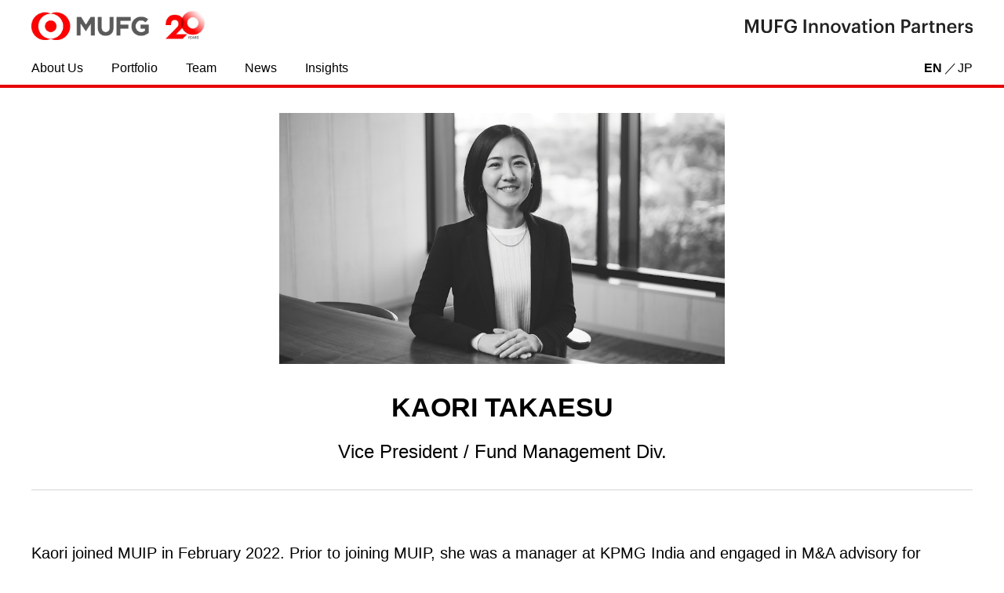

--- FILE ---
content_type: text/html
request_url: https://www.ip.mufg.jp/en/team/kaori-takaesu/
body_size: 3072
content:
<!DOCTYPE html><!-- ArticleLayout --><html lang="en"> <head><!-- Google Tag Manager --><script>
      ;(function (w, d, s, l, i) {
        w[l] = w[l] || []
        w[l].push({ 'gtm.start': new Date().getTime(), event: 'gtm.js' })
        var f = d.getElementsByTagName(s)[0],
          j = d.createElement(s),
          dl = l != 'dataLayer' ? '&l=' + l : ''
        j.async = true
        j.src = 'https://www.googletagmanager.com/gtm.js?id=' + i + dl
        f.parentNode.insertBefore(j, f)
      })(window, document, 'script', 'dataLayer', 'GTM-NTDR7L3R')
    </script><!-- End Google Tag Manager --><title>KAORI TAKAESU｜MUFG Innovation Partners</title><meta charset="utf-8"><link rel="canonical" href="https://www.ip.mufg.jp/en/team/kaori-takaesu/"><meta name="description" content="Kaori joined MUIP in February 2022. Prior to joining MUIP, she was a manager at KPMG India and engaged in M&#38;A advisory for Japanes"><meta name="robots" content="index, follow"><meta property="og:title" content="KAORI TAKAESU｜MUFG Innovation Partners"><meta property="og:type" content="article"><meta property="og:image" content="https://images.microcms-assets.io/assets/dff0650ce98d4b4e8ce97d00ceb3d068/ae996014253e48f495dc41864782cea2/%E9%AB%98%E6%B1%9F%E6%B4%B2%20%E9%A6%99.jpg"><meta property="og:url" content="https://www.ip.mufg.jp/en/team/kaori-takaesu/"><meta property="og:description" content="Kaori joined MUIP in February 2022. Prior to joining MUIP, she was a manager at KPMG India and engaged in M&#38;A advisory for Japanes"><meta property="og:site_name" content="MUFG Innovation Partners"><meta property="og:image:url" content="https://images.microcms-assets.io/assets/dff0650ce98d4b4e8ce97d00ceb3d068/ae996014253e48f495dc41864782cea2/%E9%AB%98%E6%B1%9F%E6%B4%B2%20%E9%A6%99.jpg"><meta property="og:image:secure_url" content="https://images.microcms-assets.io/assets/dff0650ce98d4b4e8ce97d00ceb3d068/ae996014253e48f495dc41864782cea2/%E9%AB%98%E6%B1%9F%E6%B4%B2%20%E9%A6%99.jpg"><meta name="twitter:card" content="summary_large_image"><meta name="twitter:title" content="KAORI TAKAESU｜MUFG Innovation Partners"><meta name="twitter:image" content="https://images.microcms-assets.io/assets/dff0650ce98d4b4e8ce97d00ceb3d068/ae996014253e48f495dc41864782cea2/%E9%AB%98%E6%B1%9F%E6%B4%B2%20%E9%A6%99.jpg"><meta name="twitter:description" content="Kaori joined MUIP in February 2022. Prior to joining MUIP, she was a manager at KPMG India and engaged in M&#38;A advisory for Japanes"><meta content="telephone=no" name="format-detection"><meta content="width=device-width,initial-scale=1.0,user-scalable=no" name="viewport"><meta content="max-snippet:-1, max-image-preview:large, max-video-preview:-1" name="robots"><link rel="icon" href="/favicon.ico"><link rel="stylesheet" href="/_astro/index.4dd08a7a.css" />
<link rel="stylesheet" href="/_astro/_id_.cf84c503.css" />
<style>.MemberIntroduce{padding-bottom:32px}@media screen and (max-width: 767px){.MemberIntroduce{padding-bottom:24px}}.MemberIntroduce-image{height:320px;margin:32px 0}@media screen and (max-width: 767px){.MemberIntroduce-image{height:53.3333333333vw;margin:6.4vw 0;background:none}}.MemberIntroduce-image img{margin:0 auto;vertical-align:bottom;display:block;height:320px;-o-object-fit:cover;object-fit:cover}@media screen and (max-width: 767px){.MemberIntroduce-image img{position:relative;top:0%;left:0%;margin:0 auto;border-radius:0%;max-width:100%;width:auto;height:auto}}.MemberIntroduce-name{font-size:2.125rem;text-align:center;font-weight:700}@media screen and (max-width: 767px){.MemberIntroduce-name{font-size:5.3333333333vw}}.MemberIntroduce-info{margin-top:16px}@media screen and (max-width: 767px){.MemberIntroduce-info{margin-top:2.1333333333vw}}.MemberIntroduce-job__name{font-size:1.5rem;text-align:center;margin-bottom:16px}@media screen and (max-width: 767px){.MemberIntroduce-job__name{font-size:4.2666666667vw;margin-bottom:2.1333333333vw}.MemberIntroduce-job__name:last-child{margin-bottom:0}}.MemberIntroduce-job__name:last-child{margin-bottom:0}.MemberIntroduce-logo{display:flex;justify-content:center;gap:10px}.MemberIntroduce-logo a:hover{opacity:.8;text-decoration:underline}.MemberIntroduce-logo img{display:inline}.relatedlink{margin-bottom:16px;font-size:1.25rem;font-weight:700;display:flex;justify-content:flex-start;align-items:center}@media screen and (max-width: 767px){.relatedlink{flex-direction:column;align-items:flex-start;font-size:3.7333333333vw}}.relatedlink a:hover{opacity:.8;text-decoration:underline;color:#b30e0e}.relatedlink a[target=_blank]{position:relative}.relatedlink a[target=_blank]:after{content:"";display:inline-block;bottom:0;background-size:contain;background-repeat:no-repeat;margin-left:4px;width:16px;height:16px;background-image:var(--blankSrc)}@media screen and (max-width: 767px){.relatedlink a[target=_blank]:after{width:3.2vw;height:3.2vw}}.relatedlink span{font-size:.75rem;display:block;margin-right:24px;width:88px;height:24px;display:flex;justify-content:center;align-items:center;border:1px solid #222}@media screen and (max-width: 767px){.relatedlink span{margin-bottom:2.1333333333vw;width:23.4666666667vw;height:6.4vw;font-size:3.2vw}}.relatedlink+.relatedlink{margin-top:16px}@media screen and (max-width: 767px){.relatedlink+.relatedlink{margin-top:4.8vw}}.PersonalContent-inner{padding:64px 0;max-width:1200px;width:calc(100vw - 30px);margin:0 auto;border-top:1px #d6d6d6 solid}@media screen and (max-width: 767px){.PersonalContent-inner{padding:12vw 0}}.PersonalContent-rich p:last-child{margin-bottom:0}.PersonalContent-rich p a{color:#a00202}.PersonalContent-rich p a:hover{opacity:.8;text-decoration:underline}.PersonalContent-rich p span{color:#a00202}.PersonalContent-header,.PersonalContent-rich h2{text-align:center;font-size:1.75rem;font-weight:700;margin-bottom:32px}@media screen and (max-width: 767px){.PersonalContent-header,.PersonalContent-rich h2{font-size:4.8vw}}*+.PersonalContent-header,.PersonalContent-rich *+h2{margin-top:64px}.PersonalContent-lead,.PersonalContent-rich p{font-size:1.25rem;line-height:2rem;margin-bottom:1em}@media screen and (max-width: 767px){.PersonalContent-lead,.PersonalContent-rich p{font-size:3.7333333333vw;line-height:5.6vw}}.PersonalContent-lead a,.PersonalContent-rich p a{color:#a00202}.PersonalContent-lead a:hover,.PersonalContent-rich p a:hover{opacity:.8;text-decoration:underline}.PersonalContent-lead span,.PersonalContent-rich p span{color:#a00202}
.breadcrumb[data-astro-cid-qaanghzh]{display:flex;max-width:1200px;width:calc(100% - 30px);margin:0 auto;padding-bottom:16px}@media screen and (max-width: 767px){.breadcrumb[data-astro-cid-qaanghzh]{display:inline-block;width:100%;padding:0 15px 16px}}.breadcrumb__item[data-astro-cid-qaanghzh]{position:relative}@media screen and (max-width: 767px){.breadcrumb__item[data-astro-cid-qaanghzh]{display:inline;font-size:12px}}.breadcrumb__item[data-astro-cid-qaanghzh]:not(:first-child){margin-left:24px}.breadcrumb__item[data-astro-cid-qaanghzh]:not(:first-child):before{position:absolute;content:"";display:inline-block;width:8px;height:8px;top:50%;left:-20px;border-bottom:1px solid #acacac;border-right:1px solid #acacac;transform:translateY(-50%) rotate(-45deg)}@media screen and (max-width: 767px){.breadcrumb__item[data-astro-cid-qaanghzh]:not(:first-child):before{position:relative;left:-14px;transform:rotate(-45deg)}}.breadcrumb__item[data-astro-cid-qaanghzh]:last-child{font-weight:700}.breadcrumb__item[data-astro-cid-qaanghzh] a[data-astro-cid-qaanghzh]{font-size:.875rem}@media screen and (max-width: 767px){.breadcrumb__item[data-astro-cid-qaanghzh] a[data-astro-cid-qaanghzh]{font-size:.75rem}}
</style>
<link rel="stylesheet" href="/_astro/_id_.529403e6.css" /><script type="module" src="/_astro/hoisted.09ef9c61.js"></script></head> <body> <!-- Google Tag Manager (noscript) --> <noscript><iframe src="https://www.googletagmanager.com/ns.html?id=GTM-NTDR7L3R" height="0" width="0" style="display:none;visibility:hidden"></iframe></noscript> <!-- End Google Tag Manager (noscript) -->  <header class="header" data-astro-cid-3ef6ksr2> <div class="header-inner" data-astro-cid-3ef6ksr2> <div class="header-logo" data-astro-cid-3ef6ksr2> <p class="header-logo__mufg-en" data-astro-cid-3ef6ksr2> <a href="/en/" data-astro-cid-3ef6ksr2> <img src="/_astro/header_logo_01.0256aca3_raljr.webp" alt="MUFG" class="header-logo__mufg-mainlogo" data-astro-cid-3ef6ksr2 width="1285" height="215" loading="lazy" decoding="async">  </a> </p> <p class="header-logo__partners-en" data-astro-cid-3ef6ksr2> <img src="/_astro/header_logo_02.9c07ea17_XTHCM.svg" alt="MUFG Innovation Partners" data-astro-cid-3ef6ksr2 width="289.6" height="17.742" loading="lazy" decoding="async"> </p> <p class="header-hamburger" class="sp-only" data-astro-cid-3ef6ksr2> <span data-astro-cid-3ef6ksr2></span> </p> </div> <div class="header-navi" data-astro-cid-3ef6ksr2> <ul class="header-navi__list" data-astro-cid-3ef6ksr2> <li class="header-navi__listitem" data-astro-cid-3ef6ksr2> <a href="/en/about-us/" data-gtm-event-cate="header" data-gtm-event-name="aboutus" data-astro-cid-3ef6ksr2>About Us</a> </li> <li class="header-navi__listitem" data-astro-cid-3ef6ksr2> <a href="/en/portfolio/" data-gtm-event-cate="header" data-gtm-event-name="portfolio" data-astro-cid-3ef6ksr2>Portfolio</a> </li> <li class="header-navi__listitem" data-astro-cid-3ef6ksr2> <a href="/en/team/" data-gtm-event-cate="header" data-gtm-event-name="team" data-astro-cid-3ef6ksr2>Team</a> </li> <li class="header-navi__listitem" data-astro-cid-3ef6ksr2> <a href="/en/news/" data-gtm-event-cate="header" data-gtm-event-name="news" data-astro-cid-3ef6ksr2>News</a> </li> <li class="header-navi__listitem" data-astro-cid-3ef6ksr2> <a href="/en/insights/" data-gtm-event-cate="header" data-gtm-event-name="insight" data-astro-cid-3ef6ksr2>Insights</a> </li>  </ul> <p class="header-navi__language" data-astro-cid-3ef6ksr2> <a class="header-navi__language-en is-language" href="/en/team/kaori-takaesu/" data-astro-cid-3ef6ksr2></a> <a class="header-navi__language-ja" href="/ja/team/kaori-takaesu/" data-astro-cid-3ef6ksr2></a> </p> </div> </div> </header>     <!-- MemberIntroduce --><section class="MemberIntroduce"> <div class="MemberIntroduce-image"> <span> <img src="https://images.microcms-assets.io/assets/dff0650ce98d4b4e8ce97d00ceb3d068/ae996014253e48f495dc41864782cea2/%E9%AB%98%E6%B1%9F%E6%B4%B2%20%E9%A6%99.jpg?w=886" alt="KAORI TAKAESUのプロフィール画像"> </span> </div> <h1 class="MemberIntroduce-name">KAORI TAKAESU</h1> <div class="MemberIntroduce-info"> <p class="MemberIntroduce-job__name">Vice President / Fund Management Div.</p>   </div> </section> <!-- /MemberIntroduce -->  <!-- PersonalContent --><section class="PersonalContent">  <div class="PersonalContent-inner"> <div class="PersonalContent-rich"><p>Kaori joined MUIP in February 2022. Prior to joining MUIP, she was a manager at KPMG India and engaged in M&amp;A advisory for Japanese companies. She also has experiences of working in audit practice at KPMG in both Japan and India across various sectors.</p><p>Kaori is a Certified Public Accountant and a member of the Japanese Institute of Certified Public Accountants (JICPA). She received her B.A. from Chuo University.</p></div> </div>  </section> <!-- /PersonalContent -->  <!-- PreviousNext --><section class="PreviousNext" style="; --PreviousNextIconSrc: url('/_astro/icon_prevnext.4b5e2b0f.png');"> <div class="PreviousNext-inner" style="--PreviousNextIconSrc: url('/_astro/icon_prevnext.4b5e2b0f.png');"> <div class="PreviousNext-wrap" style="--PreviousNextIconSrc: url('/_astro/icon_prevnext.4b5e2b0f.png');"> <ul class="PreviousNext-list" style="--PreviousNextIconSrc: url('/_astro/icon_prevnext.4b5e2b0f.png');"> <li class="PreviousNext-link PreviousNext-link--prev is-disappearance" style="--PreviousNextIconSrc: url('/_astro/icon_prevnext.4b5e2b0f.png');"> <a href="/en/team/kanako-sato" data-gtm-event-cate="body" style="--PreviousNextIconSrc: url('/_astro/icon_prevnext.4b5e2b0f.png');"><span style="--PreviousNextIconSrc: url('/_astro/icon_prevnext.4b5e2b0f.png');">PREV</span></a> </li>  <li class="PreviousNext-link PreviousNext-link--next is-disappearance" style="--PreviousNextIconSrc: url('/_astro/icon_prevnext.4b5e2b0f.png');"> <a href="/en/team/kenji-hosokawa" data-gtm-event-cate="body" style="--PreviousNextIconSrc: url('/_astro/icon_prevnext.4b5e2b0f.png');"><span style="--PreviousNextIconSrc: url('/_astro/icon_prevnext.4b5e2b0f.png');">NEXT</span></a> </li> </ul> <a class="PreviousNext-center" href="/en/team/" style="--PreviousNextIconSrc: url('/_astro/icon_prevnext.4b5e2b0f.png');"></a>  </div> </div> </section> <!-- /PreviousNext -->    <!-- Breadcrumb --><nav data-astro-cid-qaanghzh> <ul class="breadcrumb" data-astro-cid-qaanghzh> <li class="breadcrumb__item" data-astro-cid-qaanghzh> <a href="/en/" data-astro-cid-qaanghzh> <span data-astro-cid-qaanghzh>Top</span> </a> </li><li class="breadcrumb__item" data-astro-cid-qaanghzh> <a href="/en/team/" data-astro-cid-qaanghzh> <span data-astro-cid-qaanghzh>Team</span> </a> </li><li class="breadcrumb__item" data-astro-cid-qaanghzh> <a href="" data-astro-cid-qaanghzh> <span data-astro-cid-qaanghzh>KAORI TAKAESU</span> </a> </li> </ul> </nav> <!-- /Breadcrumb -->  <footer class="footer" data-astro-cid-sz7xmlte> <div class="footer-inner" data-astro-cid-sz7xmlte> <ul class="footer-nav" data-astro-cid-sz7xmlte> <li class="footer-nav__item" data-astro-cid-sz7xmlte> <a href="/en/contact-us/" data-astro-cid-sz7xmlte>Contact Us</a> </li> <li class="footer-nav__item" data-astro-cid-sz7xmlte> <a href="/en/privacy-policy/" data-astro-cid-sz7xmlte>Privacy Policy</a> </li> <li class="footer-nav__item" data-astro-cid-sz7xmlte> <a href="/en/dei-policy/" data-astro-cid-sz7xmlte>DE&I Policy</a> </li>  <li class="footer-nav__item" data-astro-cid-sz7xmlte>  <a href="/en/privacy-policy/#cookie" data-astro-cid-sz7xmlte>Cookies</a> </li> </ul> <div class="footer-logo" data-astro-cid-sz7xmlte> <a href="https://www.linkedin.com/company/20451225/admin/feed/posts/" data-astro-cid-sz7xmlte> <img src="/_astro/footer_logo.d4b44259_2a7dRY.webp" alt="In" data-astro-cid-sz7xmlte width="43" height="43" loading="lazy" decoding="async"> </a> <p class="footer-logo__copy" data-astro-cid-sz7xmlte>© 2020 MUFG Innovation Partners Co., Ltd.</p> </div> </div> </footer>   </body></html> <!-- /ArticleLayout -->

--- FILE ---
content_type: text/css
request_url: https://www.ip.mufg.jp/_astro/_id_.cf84c503.css
body_size: 3060
content:
@charset "UTF-8";*,:before,:after{box-sizing:border-box;border-width:0;border-style:solid;border-color:#e5e7eb}:before,:after{--tw-content: ""}html,:host{line-height:1.5;-webkit-text-size-adjust:100%;-moz-tab-size:4;-o-tab-size:4;tab-size:4;font-family:ui-sans-serif,system-ui,sans-serif,"Apple Color Emoji","Segoe UI Emoji",Segoe UI Symbol,"Noto Color Emoji";font-feature-settings:normal;font-variation-settings:normal;-webkit-tap-highlight-color:transparent}body{margin:0;line-height:inherit}hr{height:0;color:inherit;border-top-width:1px}abbr:where([title]){-webkit-text-decoration:underline dotted;text-decoration:underline dotted}h1,h2,h3,h4,h5,h6{font-size:inherit;font-weight:inherit}a{color:inherit;text-decoration:inherit}b,strong{font-weight:bolder}code,kbd,samp,pre{font-family:ui-monospace,SFMono-Regular,Menlo,Monaco,Consolas,Liberation Mono,Courier New,monospace;font-feature-settings:normal;font-variation-settings:normal;font-size:1em}small{font-size:80%}sub,sup{font-size:75%;line-height:0;position:relative;vertical-align:baseline}sub{bottom:-.25em}sup{top:-.5em}table{text-indent:0;border-color:inherit;border-collapse:collapse}button,input,optgroup,select,textarea{font-family:inherit;font-feature-settings:inherit;font-variation-settings:inherit;font-size:100%;font-weight:inherit;line-height:inherit;color:inherit;margin:0;padding:0}button,select{text-transform:none}button,[type=button],[type=reset],[type=submit]{-webkit-appearance:button;background-color:transparent;background-image:none}:-moz-focusring{outline:auto}:-moz-ui-invalid{box-shadow:none}progress{vertical-align:baseline}::-webkit-inner-spin-button,::-webkit-outer-spin-button{height:auto}[type=search]{-webkit-appearance:textfield;outline-offset:-2px}::-webkit-search-decoration{-webkit-appearance:none}::-webkit-file-upload-button{-webkit-appearance:button;font:inherit}summary{display:list-item}blockquote,dl,dd,h1,h2,h3,h4,h5,h6,hr,figure,p,pre{margin:0}fieldset{margin:0;padding:0}legend{padding:0}ol,ul,menu{list-style:none;margin:0;padding:0}dialog{padding:0}textarea{resize:vertical}input::-moz-placeholder,textarea::-moz-placeholder{opacity:1;color:#9ca3af}input::placeholder,textarea::placeholder{opacity:1;color:#9ca3af}button,[role=button]{cursor:pointer}:disabled{cursor:default}img,svg,video,canvas,audio,iframe,embed,object{display:block;vertical-align:middle}img,video{max-width:100%;height:auto}[hidden]{display:none}html{overscroll-behavior:none}body{font-family:メイリオ,Meiryo,Arial,Hiragino Kaku Gothic ProN,Hiragino Sans,sans-serif;line-height:1.4;font-size:16px;overscroll-behavior:none;overflow-y:scroll}*,:before,:after{--tw-border-spacing-x: 0;--tw-border-spacing-y: 0;--tw-translate-x: 0;--tw-translate-y: 0;--tw-rotate: 0;--tw-skew-x: 0;--tw-skew-y: 0;--tw-scale-x: 1;--tw-scale-y: 1;--tw-pan-x: ;--tw-pan-y: ;--tw-pinch-zoom: ;--tw-scroll-snap-strictness: proximity;--tw-gradient-from-position: ;--tw-gradient-via-position: ;--tw-gradient-to-position: ;--tw-ordinal: ;--tw-slashed-zero: ;--tw-numeric-figure: ;--tw-numeric-spacing: ;--tw-numeric-fraction: ;--tw-ring-inset: ;--tw-ring-offset-width: 0px;--tw-ring-offset-color: #fff;--tw-ring-color: rgb(59 130 246 / .5);--tw-ring-offset-shadow: 0 0 #0000;--tw-ring-shadow: 0 0 #0000;--tw-shadow: 0 0 #0000;--tw-shadow-colored: 0 0 #0000;--tw-blur: ;--tw-brightness: ;--tw-contrast: ;--tw-grayscale: ;--tw-hue-rotate: ;--tw-invert: ;--tw-saturate: ;--tw-sepia: ;--tw-drop-shadow: ;--tw-backdrop-blur: ;--tw-backdrop-brightness: ;--tw-backdrop-contrast: ;--tw-backdrop-grayscale: ;--tw-backdrop-hue-rotate: ;--tw-backdrop-invert: ;--tw-backdrop-opacity: ;--tw-backdrop-saturate: ;--tw-backdrop-sepia: }::backdrop{--tw-border-spacing-x: 0;--tw-border-spacing-y: 0;--tw-translate-x: 0;--tw-translate-y: 0;--tw-rotate: 0;--tw-skew-x: 0;--tw-skew-y: 0;--tw-scale-x: 1;--tw-scale-y: 1;--tw-pan-x: ;--tw-pan-y: ;--tw-pinch-zoom: ;--tw-scroll-snap-strictness: proximity;--tw-gradient-from-position: ;--tw-gradient-via-position: ;--tw-gradient-to-position: ;--tw-ordinal: ;--tw-slashed-zero: ;--tw-numeric-figure: ;--tw-numeric-spacing: ;--tw-numeric-fraction: ;--tw-ring-inset: ;--tw-ring-offset-width: 0px;--tw-ring-offset-color: #fff;--tw-ring-color: rgb(59 130 246 / .5);--tw-ring-offset-shadow: 0 0 #0000;--tw-ring-shadow: 0 0 #0000;--tw-shadow: 0 0 #0000;--tw-shadow-colored: 0 0 #0000;--tw-blur: ;--tw-brightness: ;--tw-contrast: ;--tw-grayscale: ;--tw-hue-rotate: ;--tw-invert: ;--tw-saturate: ;--tw-sepia: ;--tw-drop-shadow: ;--tw-backdrop-blur: ;--tw-backdrop-brightness: ;--tw-backdrop-contrast: ;--tw-backdrop-grayscale: ;--tw-backdrop-hue-rotate: ;--tw-backdrop-invert: ;--tw-backdrop-opacity: ;--tw-backdrop-saturate: ;--tw-backdrop-sepia: }.visible{visibility:visible}.collapse{visibility:collapse}.fixed{position:fixed}.absolute{position:absolute}.relative{position:relative}.sticky{position:sticky}.block{display:block}.inline{display:inline}.flex{display:flex}.table{display:table}.grid{display:grid}.contents{display:contents}.hidden{display:none}.flex-shrink{flex-shrink:1}.flex-grow{flex-grow:1}.border-collapse{border-collapse:collapse}.transform{transform:translate(var(--tw-translate-x),var(--tw-translate-y)) rotate(var(--tw-rotate)) skew(var(--tw-skew-x)) skewY(var(--tw-skew-y)) scaleX(var(--tw-scale-x)) scaleY(var(--tw-scale-y))}.resize{resize:both}.flex-wrap{flex-wrap:wrap}.border{border-width:1px}.underline{text-decoration-line:underline}.blur{--tw-blur: blur(8px);filter:var(--tw-blur) var(--tw-brightness) var(--tw-contrast) var(--tw-grayscale) var(--tw-hue-rotate) var(--tw-invert) var(--tw-saturate) var(--tw-sepia) var(--tw-drop-shadow)}.filter{filter:var(--tw-blur) var(--tw-brightness) var(--tw-contrast) var(--tw-grayscale) var(--tw-hue-rotate) var(--tw-invert) var(--tw-saturate) var(--tw-sepia) var(--tw-drop-shadow)}.backdrop-filter{-webkit-backdrop-filter:var(--tw-backdrop-blur) var(--tw-backdrop-brightness) var(--tw-backdrop-contrast) var(--tw-backdrop-grayscale) var(--tw-backdrop-hue-rotate) var(--tw-backdrop-invert) var(--tw-backdrop-opacity) var(--tw-backdrop-saturate) var(--tw-backdrop-sepia);backdrop-filter:var(--tw-backdrop-blur) var(--tw-backdrop-brightness) var(--tw-backdrop-contrast) var(--tw-backdrop-grayscale) var(--tw-backdrop-hue-rotate) var(--tw-backdrop-invert) var(--tw-backdrop-opacity) var(--tw-backdrop-saturate) var(--tw-backdrop-sepia)}.transition{transition-property:color,background-color,border-color,text-decoration-color,fill,stroke,opacity,box-shadow,transform,filter,-webkit-backdrop-filter;transition-property:color,background-color,border-color,text-decoration-color,fill,stroke,opacity,box-shadow,transform,filter,backdrop-filter;transition-property:color,background-color,border-color,text-decoration-color,fill,stroke,opacity,box-shadow,transform,filter,backdrop-filter,-webkit-backdrop-filter;transition-timing-function:cubic-bezier(.4,0,.2,1);transition-duration:.15s}.ease-in-out{transition-timing-function:cubic-bezier(.4,0,.2,1)}html{scroll-padding-top:150px;scroll-behavior:smooth;-moz-text-size-adjust:100%;text-size-adjust:100%;-webkit-text-size-adjust:100%}@media screen and (max-width: 767px){.pc-only{display:none!important}}@media screen and (min-width: 768px){.sp-only{display:none!important}}@keyframes humberger{0%{opacity:0;transform:translateY(5px)}to{opacity:1;transform:translateY(0)}}.header[data-astro-cid-3ef6ksr2]{border-bottom:4px #e60000 solid;position:sticky;top:0;z-index:100;background-color:#fff;padding-top:15px}@media screen and (max-width: 767px){.header[data-astro-cid-3ef6ksr2]{border-bottom:2px #e60000 solid;height:48px;padding-top:0}}.header-inner[data-astro-cid-3ef6ksr2]{margin:0 auto;max-width:1200px;width:calc(100% - 30px);align-items:center;justify-content:space-around}@media screen and (max-width: 767px){.header-inner[data-astro-cid-3ef6ksr2]{width:100%}}.header-logo[data-astro-cid-3ef6ksr2]{margin:0 0 15px;display:flex;justify-content:space-between;align-items:center;position:relative;z-index:0}@media screen and (max-width: 767px){.header-logo[data-astro-cid-3ef6ksr2]{gap:3%;width:100%;margin:0 auto;padding:10px 15px;justify-self:flex-start;height:48px;transform:translateZ(1)}}.header-logo[data-astro-cid-3ef6ksr2] img[data-astro-cid-3ef6ksr2]{height:initial}.header-logo__mufg-ja[data-astro-cid-3ef6ksr2] a[data-astro-cid-3ef6ksr2]{display:flex;align-items:center;gap:5%}.header-logo__mufg-ja[data-astro-cid-3ef6ksr2] a[data-astro-cid-3ef6ksr2] .header-logo__mufg-mainlogo[data-astro-cid-3ef6ksr2]{width:150px;flex:none}@media screen and (max-width: 767px){.header-logo__mufg-ja[data-astro-cid-3ef6ksr2] a[data-astro-cid-3ef6ksr2] .header-logo__mufg-mainlogo[data-astro-cid-3ef6ksr2]{max-width:90px;width:15.6vw}}.header-logo__mufg-ja[data-astro-cid-3ef6ksr2] a[data-astro-cid-3ef6ksr2] .header-logo__mufg-sublogo[data-astro-cid-3ef6ksr2]{max-height:30px;width:auto;aspect-ratio:auto;margin-right:5%}@media screen and (max-width: 767px){.header-logo__mufg-ja[data-astro-cid-3ef6ksr2] a[data-astro-cid-3ef6ksr2] .header-logo__mufg-sublogo[data-astro-cid-3ef6ksr2]{max-width:150px;width:24.7vw}.header-logo__mufg-ja[data-astro-cid-3ef6ksr2]{display:inline-block}}.header-logo__mufg-en[data-astro-cid-3ef6ksr2] .header-logo__mufg-mainlogo[data-astro-cid-3ef6ksr2]{height:37px;width:auto;margin-top:-1px}@media screen and (max-width: 767px){.header-logo__mufg-en[data-astro-cid-3ef6ksr2] .header-logo__mufg-mainlogo[data-astro-cid-3ef6ksr2]{height:auto;margin-top:0}.header-logo__mufg-en[data-astro-cid-3ef6ksr2]{display:inline-block;width:30%;max-width:110px}.header-logo__partners-ja[data-astro-cid-3ef6ksr2]{display:inline-block;width:40%;max-width:196px;margin-left:10px}.header-logo__partners-ja[data-astro-cid-3ef6ksr2] img[data-astro-cid-3ef6ksr2]{width:100%}.header-logo__partners-en[data-astro-cid-3ef6ksr2]{display:inline-block;width:57%;max-width:196px}}.header-navi[data-astro-cid-3ef6ksr2]{display:flex;justify-content:space-between;align-items:center;position:relative}@media screen and (max-width: 767px){.header-navi[data-astro-cid-3ef6ksr2]{background-color:#000;padding:24px 15px;color:#fff;width:100%;flex-direction:column;display:none;z-index:-1}.header-navi[data-astro-cid-3ef6ksr2].is-active{display:block;height:auto;animation:humberger .3s linear 0s;z-index:0}}.header-navi__list[data-astro-cid-3ef6ksr2]{display:flex;margin:10px 0;align-items:center}@media screen and (max-width: 767px){.header-navi__list[data-astro-cid-3ef6ksr2]{flex-direction:column;align-items:flex-start;margin:0;width:100%}}.header-navi__listitem[data-astro-cid-3ef6ksr2]{margin-right:36px}.header-navi__listitem[data-astro-cid-3ef6ksr2] a[data-astro-cid-3ef6ksr2]:hover{opacity:.8;text-decoration:underline}@media screen and (max-width: 767px){.header-navi__listitem[data-astro-cid-3ef6ksr2]{padding:10px 0 8px;border-bottom:1px solid #838383;width:100%;position:relative}.header-navi__listitem[data-astro-cid-3ef6ksr2] a[data-astro-cid-3ef6ksr2]{display:block;width:100%}.header-navi__listitem[data-astro-cid-3ef6ksr2]:after{content:"";display:block;position:absolute;width:9px;height:9px;border-right:2px #fff solid;border-bottom:2px #fff solid;right:10px;top:50%;transform:translateY(-50%) rotate(-45deg)}}.header-navi__language[data-astro-cid-3ef6ksr2]{position:relative;height:100%}.header-navi__language[data-astro-cid-3ef6ksr2] a[data-astro-cid-3ef6ksr2]:hover{opacity:.8;text-decoration:underline}@media screen and (max-width: 767px){.header-navi__language[data-astro-cid-3ef6ksr2]{margin-top:20px;width:100%;height:48px;display:flex;align-items:center;border:1px solid #fff;border-radius:24px}}.header-navi__language-ja[data-astro-cid-3ef6ksr2]:before{content:"JP"}@media screen and (max-width: 767px){.header-navi__language-ja[data-astro-cid-3ef6ksr2]:before{content:"JAPANESE"}}.header-navi__language-en[data-astro-cid-3ef6ksr2]:before{content:"EN"}@media screen and (max-width: 767px){.header-navi__language-en[data-astro-cid-3ef6ksr2]:before{content:"ENGLISH"}}.header-navi__language[data-astro-cid-3ef6ksr2] a[data-astro-cid-3ef6ksr2]{align-items:center;justify-content:center;border-radius:24px}@media screen and (max-width: 767px){.header-navi__language[data-astro-cid-3ef6ksr2] a[data-astro-cid-3ef6ksr2]{display:flex;width:50%;text-align:center;height:100%}}.header-navi__language[data-astro-cid-3ef6ksr2] a[data-astro-cid-3ef6ksr2].is-language{font-weight:700;pointer-events:none}@media screen and (max-width: 767px){.header-navi__language[data-astro-cid-3ef6ksr2] a[data-astro-cid-3ef6ksr2].is-language{background-color:#fff;color:#000}}.header-navi__language[data-astro-cid-3ef6ksr2] a[data-astro-cid-3ef6ksr2]+a[data-astro-cid-3ef6ksr2]{margin-left:1em}@media screen and (max-width: 767px){.header-navi__language[data-astro-cid-3ef6ksr2] a[data-astro-cid-3ef6ksr2]+a[data-astro-cid-3ef6ksr2]{margin:0}}.header-navi__language[data-astro-cid-3ef6ksr2]:after{content:"／";position:absolute;display:block;left:55%;top:50%;transform:translate(-50%) translateY(-50%)}@media screen and (max-width: 767px){.header-navi__language[data-astro-cid-3ef6ksr2]:after{content:""}}.header-hamburger[data-astro-cid-3ef6ksr2]{position:relative;margin-left:auto;margin-bottom:10px}@media screen and (min-width: 768px){.header-hamburger[data-astro-cid-3ef6ksr2]{display:none}}.header-hamburger[data-astro-cid-3ef6ksr2]:after{position:absolute;content:"MENU";font-size:.5625rem;left:50%;transform:translate(-50%);display:block;margin-top:2px}.header-hamburger[data-astro-cid-3ef6ksr2] span[data-astro-cid-3ef6ksr2]{position:relative;display:block;width:18px;height:15px;border-top:3px solid #222;border-bottom:3px solid #222;content:"menu"}.header-hamburger[data-astro-cid-3ef6ksr2] span[data-astro-cid-3ef6ksr2]:after{display:block;content:"";position:absolute;top:50%;transform:translateY(-50%);height:3px;width:18px;background-color:#222}.header-hamburger[data-astro-cid-3ef6ksr2].is-active:after{content:"CLOSE"}.header-hamburger[data-astro-cid-3ef6ksr2].is-active span[data-astro-cid-3ef6ksr2]{border:none}.header-hamburger[data-astro-cid-3ef6ksr2].is-active span[data-astro-cid-3ef6ksr2]:after{display:block;content:"";position:absolute;top:50%;left:50%;transform:translateY(-50%) translate(-50%) rotate(45deg);height:18px;width:3px;background-color:#222}.header-hamburger[data-astro-cid-3ef6ksr2].is-active span[data-astro-cid-3ef6ksr2]:before{display:block;content:"";position:absolute;top:50%;left:50%;transform:translateY(-50%) translate(-50%) rotate(-45deg);height:18px;width:3px;background-color:#222}.footer[data-astro-cid-sz7xmlte]{border-top:3px #e60000 solid;background-color:#fff}.footer-inner[data-astro-cid-sz7xmlte]{max-width:1200px;width:calc(100% - 20px);margin:0 auto;display:flex;align-items:center;justify-content:space-between;height:108px}@media screen and (max-width: 767px){.footer-inner[data-astro-cid-sz7xmlte]{height:auto;padding:24px 0;flex-direction:column;align-items:flex-start}}.footer-nav[data-astro-cid-sz7xmlte]{display:flex;align-items:center;justify-content:flex-start}@media screen and (max-width: 767px){.footer-nav[data-astro-cid-sz7xmlte]{display:block}}.footer-nav__item[data-astro-cid-sz7xmlte]{font-size:12px;margin-right:32px;padding-left:12px;position:relative}@media screen and (max-width: 767px){.footer-nav__item[data-astro-cid-sz7xmlte]{margin-right:20px;margin-top:10px}}.footer-nav__item[data-astro-cid-sz7xmlte]:hover{opacity:.8;text-decoration:underline}.footer-nav__item[data-astro-cid-sz7xmlte]:before{position:absolute;display:block;content:"";width:8px;height:8px;left:0;top:40%;border-right:2px #e60000 solid;border-bottom:2px #e60000 solid;transform:rotate(-45deg) translateY(-50%)}.footer-logo[data-astro-cid-sz7xmlte]{display:flex;align-items:center;justify-content:flex-start}.footer-logo[data-astro-cid-sz7xmlte] a[data-astro-cid-sz7xmlte]:hover{opacity:.8;text-decoration:underline}@media screen and (max-width: 767px){.footer-logo[data-astro-cid-sz7xmlte]{margin-top:-10px;flex-direction:row-reverse;justify-content:space-between;align-items:end;width:100%}}.footer-logo__copy[data-astro-cid-sz7xmlte]{margin-left:32px;font-size:12px}@media screen and (max-width: 767px){.footer-logo__copy[data-astro-cid-sz7xmlte]{margin-left:0}}


--- FILE ---
content_type: text/css
request_url: https://www.ip.mufg.jp/_astro/_id_.529403e6.css
body_size: 763
content:
@charset "UTF-8";.PreviousNext{margin:0 0 120px}@media screen and (max-width: 767px){.PreviousNext{margin:0 0 64px}}.PreviousNext-inner{padding-top:32px;border-top:1px solid #d6d6d6;max-width:1200px;width:calc(100% - 30px);margin:0 auto}@media screen and (max-width: 767px){.PreviousNext-inner{padding-top:6.4vw}}.PreviousNext-list{display:flex;justify-content:space-between;align-items:center}.PreviousNext-wrap{position:relative}.PreviousNext-center{position:absolute;display:block;width:36px;height:36px;background-image:var(--PreviousNextIconSrc);left:50%;top:50%;transform:translate(-50%) translateY(-50%);background-repeat:no-repeat;background-size:contain}@media screen and (max-width: 767px){.PreviousNext-center{width:8vw;height:8vw}}.PreviousNext-link{position:relative;border-radius:37px}.PreviousNext-link.is-disappearance{visibility:hidden}.PreviousNext-link a{display:flex;justify-content:center;align-items:center;border:1px #222 solid;border-radius:37px;width:151px;height:58px;font-size:1.5rem;font-weight:700;position:relative;padding-top:7px;overflow:hidden}.PreviousNext-link a span{position:absolute;z-index:2}@media screen and (max-width: 767px){.PreviousNext-link a{width:20vw;height:9.6vw;padding-top:.2666666667vw;font-size:3.7333333333vw}}@media screen and (min-width: 768px){.PreviousNext-link a:hover{background-color:#b30e0e}.PreviousNext-link a:hover>span{color:#fff;border-color:#b30e0e}}@media screen and (max-width: 767px){.PreviousNext-link a:hover{opacity:.6}}@media screen and (min-width: 768px){.PreviousNext-link:hover:after{border-color:#fff}}@media screen and (max-width: 767px){.PreviousNext-link:hover{opacity:.6}}.PreviousNext-link:after{position:absolute;content:"";z-index:2;display:block;width:14px;height:14px;top:52%;border-bottom:3px solid #222}@media screen and (max-width: 767px){.PreviousNext-link:after{top:50%;width:2.1333333333vw;height:2.1333333333vw;border-bottom:2px solid #222}}.PreviousNext-link--prev a{padding-left:24px}@media screen and (max-width: 767px){.PreviousNext-link--prev a{padding-left:2.6666666667vw}}.PreviousNext-link--prev:after{top:49%;left:16%;border-left:3px solid #222;transform:translateY(-50%) rotate(45deg)}@media screen and (max-width: 767px){.PreviousNext-link--prev:after{border-left:2px solid #222}}.PreviousNext-link--next a{padding-right:24px}@media screen and (max-width: 767px){.PreviousNext-link--next a{padding-right:2.9333333333vw}}.PreviousNext-link--next:after{right:15%;border-right:3px solid #222;transform:translateY(-50%) rotate(-45deg)}@media screen and (max-width: 767px){.PreviousNext-link--next:after{border-right:2px solid #222}}.PreviousNext-pagination ul{display:flex;font-size:1.5rem}@media screen and (max-width: 767px){.PreviousNext-pagination ul{font-size:3.7333333333vw}}.PreviousNext-pagination ul li{text-align:center;display:none}.PreviousNext-pagination ul li a:hover{color:#b30e0e;opacity:.8}.PreviousNext-pagination ul li a,.PreviousNext-pagination ul li span,.PreviousNext-pagination ul li:before{display:inline-block;width:48px;height:48px;line-height:48px;position:relative;border-radius:50%}@media screen and (max-width: 767px){.PreviousNext-pagination ul li a,.PreviousNext-pagination ul li span,.PreviousNext-pagination ul li:before{width:7.4666666667vw;height:7.4666666667vw;line-height:7.4666666667vw}}.PreviousNext-pagination ul li.is-current{display:block;pointer-events:none}.PreviousNext-pagination ul li.is-current a{background-color:#b30e0e;color:#fff}.PreviousNext-pagination ul li.is-current a:hover{opacity:1}.PreviousNext-pagination ul li.is-appearance{display:block}.PreviousNext-pagination ul li.is-disappearance{display:block;width:40px;height:40px}@media screen and (max-width: 767px){.PreviousNext-pagination ul li.is-disappearance{width:5.3333333333vw;height:5.3333333333vw}}.PreviousNext-pagination ul li.is-disappearance:before{width:40px;height:40px;content:"…"}@media screen and (max-width: 767px){.PreviousNext-pagination ul li.is-disappearance:before{width:5.3333333333vw;height:5.3333333333vw}}.PreviousNext-pagination ul li.is-disappearance+.is-disappearance{display:none}.PreviousNext-pagination ul li.is-disappearance+.is-disappearance:before{content:none;width:0;height:0}.PreviousNext-pagination ul li.is-disappearance a{display:none}


--- FILE ---
content_type: text/javascript
request_url: https://www.ip.mufg.jp/_astro/hoisted.8913ed2e.js
body_size: 256
content:
const a=document.querySelector(".header-navi__language-en"),n=document.querySelector(".header-navi__language-ja");a!==null&&(a.href+=location.search);n!==null&&(n.href+=location.search);const e=document.querySelector(".header-hamburger"),c=document.querySelector(".header-navi");e!==null&&c!==null&&e.addEventListener("click",function(){e.classList.toggle("is-active"),c.classList.toggle("is-active")});


--- FILE ---
content_type: text/javascript
request_url: https://www.ip.mufg.jp/_astro/hoisted.09ef9c61.js
body_size: 230
content:
import"./hoisted.8913ed2e.js";const c=()=>{const e=document.querySelector(".PreviousNext-pagination__list"),a=document.querySelector(".PreviousNext-link--prev"),n=document.querySelector(".PreviousNext-link--next");if(a!==null&&n!==null){const t=a.querySelector("a"),i=n.querySelector("a");t?.getAttribute("href")!==""?a.classList.remove("is-disappearance"):a.classList.add("is-disappearance"),i?.getAttribute("href")!==""?n.classList.remove("is-disappearance"):n.classList.add("is-disappearance")}if(e!==null&&a!==null&&n!==null){const t=e.childElementCount;let i=0;for(const s in e.children)e.children[s].classList!==void 0&&e.children[s].classList.contains("is-current")&&(i=Number(s));e.children[0].classList.add("is-appearance"),e.children[t-1].classList.add("is-appearance"),i!==0&&a.classList.remove("is-disappearance"),i!==t-1&&n.classList.remove("is-disappearance"),i!==0&&e.children[i-1].classList.add("is-appearance"),i!==t-1&&e.children[i+1].classList.add("is-appearance"),e.children[i].classList.add("is-appearance");for(const s in e.children)e.children[s].classList!==void 0&&!e.children[s].classList.contains("is-appearance")&&e.children[s].classList.add("is-disappearance")}};c();export{c as s};


--- FILE ---
content_type: image/svg+xml
request_url: https://www.ip.mufg.jp/_astro/header_logo_02.9c07ea17_XTHCM.svg
body_size: 1864
content:
<svg id="グループ_46970" data-name="グループ 46970" xmlns="http://www.w3.org/2000/svg" width="289.6" height="17.742" viewBox="0 0 289.6 17.742">
  <g id="グループ_46969" data-name="グループ 46969" transform="translate(0 0)">
    <path id="パス_1856" data-name="パス 1856" d="M300.642,38.767h4.166l4.4,11.423,4.306-11.423h4.119V55.5h-3.113V42.864L309.536,55.5h-1.007l-5.078-12.639V55.5h-2.809Z" transform="translate(-300.642 -37.995)" fill="#222"/>
    <path id="パス_1857" data-name="パス 1857" d="M333.812,49.136V38.767h3.136V48.9c0,3.067.983,4.331,3.464,4.331,2.411,0,3.628-1.077,3.628-4.541V38.767h3.136V48.949c0,4.377-2.364,6.788-6.787,6.788C336.2,55.737,333.812,53.443,333.812,49.136Z" transform="translate(-313.126 -37.995)" fill="#222"/>
    <path id="パス_1858" data-name="パス 1858" d="M361.165,38.767h10.369v2.481h-7.255v4.985h5.711v2.411h-5.711V55.5h-3.113Z" transform="translate(-323.42 -37.995)" fill="#222"/>
    <path id="パス_1859" data-name="パス 1859" d="M380.414,47.085V46.9c0-4.985,3.464-8.543,8.355-8.543,3.581,0,6.765,1.638,7.209,5.641h-3.113c-.374-2.223-1.872-3.183-4.049-3.183-3.277,0-5.172,2.434-5.172,6.109v.187c0,3.582,1.661,6.039,5.172,6.039,3.136,0,4.423-1.9,4.517-4.213H389.12V46.594H396.4v1.545c0,4.634-2.9,7.443-7.63,7.443C383.41,55.582,380.414,52.024,380.414,47.085Z" transform="translate(-330.665 -37.84)" fill="#222"/>
    <path id="パス_1860" data-name="パス 1860" d="M419.924,38.767h3.136V55.5h-3.136Z" transform="translate(-345.535 -37.995)" fill="#222"/>
    <path id="パス_1861" data-name="パス 1861" d="M430.918,45.819h2.832v1.943a4.216,4.216,0,0,1,3.955-2.2c2.458,0,4.19,1.428,4.19,4.8v7.7h-2.832V50.616c0-1.848-.749-2.691-2.434-2.691a2.713,2.713,0,0,0-2.879,2.925v7.209h-2.832Z" transform="translate(-349.673 -40.552)" fill="#222"/>
    <path id="パス_1862" data-name="パス 1862" d="M453.731,45.819h2.832v1.943a4.216,4.216,0,0,1,3.955-2.2c2.458,0,4.19,1.428,4.19,4.8v7.7h-2.832V50.616c0-1.848-.749-2.691-2.434-2.691a2.713,2.713,0,0,0-2.879,2.925v7.209h-2.832Z" transform="translate(-358.258 -40.552)" fill="#222"/>
    <path id="パス_1863" data-name="パス 1863" d="M475.23,52.067V51.88a6.284,6.284,0,0,1,12.568-.07V52a6.284,6.284,0,0,1-12.568.07Zm9.666-.047v-.164c0-2.527-1.263-4.072-3.37-4.072s-3.393,1.521-3.393,4.049v.187c0,2.505,1.24,4.073,3.393,4.073C483.632,56.094,484.9,54.526,484.9,52.021Z" transform="translate(-366.35 -40.552)" fill="#222"/>
    <path id="パス_1864" data-name="パス 1864" d="M496.693,45.974h3.043l3.206,9.338,3.16-9.338h2.785l-4.423,12.241h-3.3Z" transform="translate(-374.428 -40.707)" fill="#222"/>
    <path id="パス_1865" data-name="パス 1865" d="M517.818,54.666c0-2.856,2.761-3.885,6.273-3.885h1.521v-.632c0-1.638-.562-2.458-2.223-2.458a2.039,2.039,0,0,0-2.341,1.92h-2.738c.234-2.856,2.5-4.049,5.243-4.049s4.891,1.124,4.891,4.47v8.028h-2.785v-1.5a4.261,4.261,0,0,1-3.745,1.732C519.667,58.294,517.818,57.217,517.818,54.666Zm7.794-.889V52.559H524.16c-2.153,0-3.534.492-3.534,1.99,0,1.03.562,1.708,1.966,1.708C524.324,56.257,525.612,55.345,525.612,53.776Z" transform="translate(-382.378 -40.552)" fill="#222"/>
    <path id="パス_1866" data-name="パス 1866" d="M539.83,53.174V46.479h-1.638V44.35h1.638V41.658h2.832V44.35h2.692v2.13h-2.692v6.437c0,1.076.514,1.568,1.4,1.568a3.477,3.477,0,0,0,1.381-.234V56.5a5.44,5.44,0,0,1-1.92.3C541.094,56.8,539.83,55.49,539.83,53.174Z" transform="translate(-390.046 -39.083)" fill="#222"/>
    <path id="パス_1867" data-name="パス 1867" d="M553.539,39.168a1.687,1.687,0,1,1,1.685,1.615A1.639,1.639,0,0,1,553.539,39.168Zm.3,3.628h2.831V55.036h-2.831Z" transform="translate(-395.822 -37.529)" fill="#222"/>
    <path id="パス_1868" data-name="パス 1868" d="M562.769,52.067V51.88a6.284,6.284,0,0,1,12.568-.07V52a6.284,6.284,0,0,1-12.568.07Zm9.666-.047v-.164c0-2.527-1.264-4.072-3.37-4.072s-3.394,1.521-3.394,4.049v.187c0,2.505,1.24,4.073,3.394,4.073C571.171,56.094,572.435,54.526,572.435,52.021Z" transform="translate(-399.296 -40.552)" fill="#222"/>
    <path id="パス_1869" data-name="パス 1869" d="M587.008,45.819h2.832v1.943a4.216,4.216,0,0,1,3.955-2.2c2.458,0,4.19,1.428,4.19,4.8v7.7h-2.832V50.616c0-1.848-.749-2.691-2.434-2.691a2.713,2.713,0,0,0-2.879,2.925v7.209h-2.832Z" transform="translate(-408.419 -40.552)" fill="#222"/>
    <path id="パス_1870" data-name="パス 1870" d="M619.126,38.767h5.383c3.744,0,6.2,1.663,6.2,5.173v.094c0,3.534-2.551,5.1-6.132,5.1h-2.341V55.5h-3.113Zm5.383,8.122c2.06,0,3.16-1.007,3.16-2.856V43.94c0-1.989-1.17-2.761-3.16-2.761h-2.271v5.711Z" transform="translate(-420.506 -37.995)" fill="#222"/>
    <path id="パス_1871" data-name="パス 1871" d="M639.8,54.666c0-2.856,2.762-3.885,6.273-3.885h1.522v-.632c0-1.638-.563-2.458-2.224-2.458a2.038,2.038,0,0,0-2.34,1.92h-2.739c.234-2.856,2.5-4.049,5.243-4.049s4.891,1.124,4.891,4.47v8.028h-2.785v-1.5a4.262,4.262,0,0,1-3.745,1.732C641.649,58.294,639.8,57.217,639.8,54.666Zm7.794-.889V52.559h-1.451c-2.153,0-3.534.492-3.534,1.99,0,1.03.561,1.708,1.966,1.708C646.307,56.257,647.594,55.345,647.594,53.776Z" transform="translate(-428.287 -40.552)" fill="#222"/>
    <path id="パス_1872" data-name="パス 1872" d="M662.052,45.861h2.831v2.293a4.08,4.08,0,0,1,3.979-2.48v2.645c-2.481.023-3.979.819-3.979,3.417V58.1h-2.831Z" transform="translate(-436.662 -40.594)" fill="#222"/>
    <path id="パス_1873" data-name="パス 1873" d="M676.9,53.174V46.479h-1.639V44.35H676.9V41.658h2.831V44.35h2.692v2.13h-2.692v6.437c0,1.076.516,1.568,1.4,1.568a3.477,3.477,0,0,0,1.381-.234V56.5a5.437,5.437,0,0,1-1.919.3C678.159,56.8,676.9,55.49,676.9,53.174Z" transform="translate(-441.632 -39.083)" fill="#222"/>
    <path id="パス_1874" data-name="パス 1874" d="M690.979,45.819h2.832v1.943a4.217,4.217,0,0,1,3.956-2.2c2.457,0,4.189,1.428,4.189,4.8v7.7h-2.832V50.616c0-1.848-.749-2.691-2.433-2.691a2.714,2.714,0,0,0-2.879,2.925v7.209h-2.832Z" transform="translate(-447.549 -40.552)" fill="#222"/>
    <path id="パス_1875" data-name="パス 1875" d="M712.479,52.067V51.88a5.951,5.951,0,0,1,6.086-6.319c3.043,0,5.781,1.8,5.781,6.179v.819h-8.964c.094,2.317,1.263,3.628,3.37,3.628,1.709,0,2.6-.679,2.809-1.873H724.3c-.4,2.575-2.481,3.979-5.617,3.979A5.866,5.866,0,0,1,712.479,52.067Zm9.058-1.4c-.14-2.106-1.217-3.042-2.972-3.042-1.709,0-2.856,1.147-3.136,3.042Z" transform="translate(-455.641 -40.552)" fill="#222"/>
    <path id="パス_1876" data-name="パス 1876" d="M735.555,45.861h2.831v2.293a4.08,4.08,0,0,1,3.979-2.48v2.645c-2.481.023-3.979.819-3.979,3.417V58.1h-2.831Z" transform="translate(-464.326 -40.594)" fill="#222"/>
    <path id="パス_1877" data-name="パス 1877" d="M748.949,54.245h2.669c.14,1.24.772,1.966,2.434,1.966,1.521,0,2.2-.538,2.2-1.568,0-1.007-.819-1.381-2.621-1.686-3.23-.515-4.424-1.428-4.424-3.721,0-2.457,2.293-3.674,4.587-3.674,2.5,0,4.494.936,4.8,3.7h-2.622a1.888,1.888,0,0,0-2.177-1.638c-1.217,0-1.943.585-1.943,1.451,0,.889.585,1.24,2.528,1.568,2.878.445,4.587,1.147,4.587,3.745,0,2.481-1.756,3.909-4.891,3.909C750.915,58.294,749.066,56.843,748.949,54.245Z" transform="translate(-469.367 -40.552)" fill="#222"/>
  </g>
</svg>
